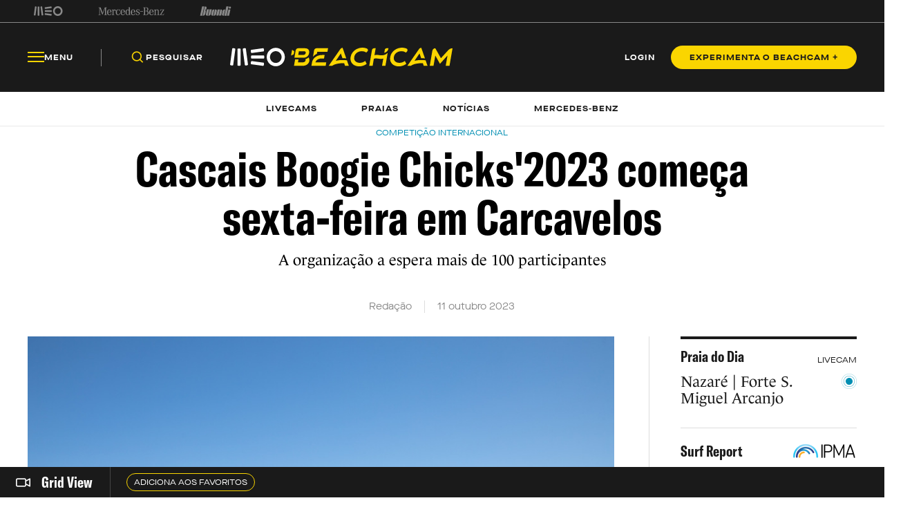

--- FILE ---
content_type: text/html; charset=utf-8
request_url: https://beachcam.meo.pt/newsroom/2023/10/cascais-boogie-chicks-2023-comeca-sexta-feira-em-carcavelos/
body_size: 50148
content:
<!DOCTYPE html>
<html>
<head>
    <title>Beachcam</title>
    <meta charset="utf-8" />
    <!--Generic meta-->
    <meta name="mobile-web-app-capable" content="yes" />
    <meta name="viewport" content="width=device-width, initial-scale=1, initial-scale = 1.0, shrink-to-fit=no" />
    <!--favicon-->
    <link rel="shortcut icon" href="/images/system/favicon.ico" />
    <link rel="icon" type="image/ico" href="/images/system/favicon.ico" />
    <!--Font-->
    <link rel="preconnect" href="https://fonts.googleapis.com">
    <link rel="preconnect" crossorigin href="https://fonts.gstatic.com">
        <link rel="stylesheet" href="https://use.typekit.net/eyi3ipy.css">
    <link rel="stylesheet" href="https://cdnjs.cloudflare.com/ajax/libs/Swiper/7.0.0/swiper-bundle.min.css" />
    <link rel="stylesheet" href="/css/main.css" />
    <link rel="stylesheet" integrity="sha512-RjcWz6F1AI4rvrWFYDrs0XKTnqJKLkAKV8+nvKbUAAI7uLjaULsyMPuxiOKKpT5D9hxFo/HptUwlC7eAMD8NhA==" crossorigin="anonymous" referrerpolicy="no-referrer" href="https://cdnjs.cloudflare.com/ajax/libs/tippy.js/6.1.1/tippy.min.css" />
    <link rel="stylesheet" href="https://unpkg.com/tippy.js@6/animations/shift-away.css" />

    <link rel="preload" as="script" href="https://cdn.iol.pt/js/utils/iol-barra/iol-barra-partners.js" />
    <title>Cascais Boogie Chicks'2023 começa sexta-feira em Carcavelos</title>
<meta name="description" content="A organização a espera mais de 100 participantes"/>
<meta property="og:title" content="Cascais Boogie Chicks'2023 começa sexta-feira em Carcavelos"/>
<meta property="og:description" content="A organização a espera mais de 100 participantes"/>
<meta property="og:image" content="http://beachcam.meo.pt/media/suxhyab1/img_7970.jpg"/>
<link rel="canonical" href="http://beachcam.meo.pt/newsroom/2023/10/cascais-boogie-chicks-2023-comeca-sexta-feira-em-carcavelos/"/>
<meta name="robots" content="">

    <!-- Google Tag Manager -->
<script>(function(w,d,s,l,i){w[l]=w[l]||[];w[l].push({'gtm.start':
new Date().getTime(),event:'gtm.js'});var f=d.getElementsByTagName(s)[0],
j=d.createElement(s),dl=l!='dataLayer'?'&l='+l:'';j.async=true;j.src=
'https://www.googletagmanager.com/gtm.js?id='+i+dl;f.parentNode.insertBefore(j,f);
})(window,document,'script','dataLayer','GTM-54ZSGN');</script>
<!-- End Google Tag Manager --><script wam_label="MCD" wam_id="9153" src="https://cloud.weborama.design/board.js" type="text/javascript"></script>
</head>
<body>
            <div id="inter" class="iol-comercial-placement" style="height: 0" data-iol-comercial-format="INTER"></div>
            <div id="billboardxl" style="text-align: center;" class="iol-comercial-placement" data-iol-comercial-format="BILLBOARD_XL"></div>
            <div id="popin" class="iol-comercial-placement" data-iol-comercial-format="POPIN"></div>
    <!-- Google Tag Manager (noscript) -->
<noscript><iframe src=”https://www.googletagmanager.com/ns.html?id=GTM-54ZSGN"
height="0" width="0" style="display:none;visibility:hidden"></iframe></noscript>
<!-- End Google Tag Manager (noscript) -->
    
<main  >
    
<nav class="navBar  " data-control="navBar" data-search-url="http://beachcam.meo.pt/pesquisa/" data-theme="">
    <div class="navBar__topBar">
        <div class="wrapper">
            <div class="navBar__topBar-links">
<a class="navBar__topBar-links-item" href="https://www.meo.pt/" target="_blank" title="MEO">                                <img data-space-name="header_sponsor" data-sponsor-name="MEO"  src="http://beachcam.meo.pt/media/jkuhp3tv/brand_logo.svg" alt="MEO">
</a><a class="navBar__topBar-links-item" href="https://www.mercedes-benz.pt" target="_blank" title="Mercedes-Benz_Header_Footer">                                <img data-space-name="header_sponsor" data-sponsor-name="Mercedes-Benz_Header_Footer"  src="http://beachcam.meo.pt/media/dgwhonaf/brand_logo-1.svg" alt="Mercedes-Benz_Header_Footer">
</a><a class="navBar__topBar-links-item" href="https://cafestorrados.nestle.pt/buondi/pt" target="_blank" title="Buondi">                                <img data-space-name="header_sponsor" data-sponsor-name="Buondi"  src="http://beachcam.meo.pt/media/dxapajgv/brand_logo-2.svg" alt="Buondi">
</a>            </div>
        </div>
    </div>
    <div class="navBar__bottomBar">
        <div class="wrapper">
            <div class="navBar__bottomBar-left-links">
                <div class="navBar__bottomBar-menu">
                    <a class="btn btn--tertiary-yellow btn--size-L">
                        <i class="btn__icon icon-beachcam-menu-open"></i>
                        <i class="btn__icon icon-beachcam-menu-close"></i>
                        <p class="btn__text">Menu</p>
                    </a>
                </div>
                <ul class="navBar__bottomBar-list">
                    <li class="navBar__bottomBar-list-item">
                        <a href="#" class="btn btn--tertiary-yellow btn--size-L searchBtn">
                            <i class="btn__icon icon-beachcam-search"></i>
                            <p class="btn__text">Pesquisar</p>
                        </a>
                    </li>
                            <li class="navBar__bottomBar-list-item">
                                <a href="http://beachcam.meo.pt/livecams/" class="btn btn--tertiary-yellow btn--size-L">
                                    <p class="btn__text">Livecams</p>
                                </a>
                            </li>
                            <li class="navBar__bottomBar-list-item">
                                <a href="http://beachcam.meo.pt/praias/" class="btn btn--tertiary-yellow btn--size-L">
                                    <p class="btn__text">Praias</p>
                                </a>
                            </li>
                            <li class="navBar__bottomBar-list-item">
                                <a href="http://beachcam.meo.pt/articles/" class="btn btn--tertiary-yellow btn--size-L">
                                    <p class="btn__text">Not&#xED;cias</p>
                                </a>
                            </li>
                            <li class="navBar__bottomBar-list-item">
                                <a href="http://beachcam.meo.pt/mercedes-benz/" class="btn btn--tertiary-yellow btn--size-L">
                                    <p class="btn__text">Mercedes-Benz</p>
                                </a>
                            </li>
                </ul>
            </div>
            <a href="/" class="navBar__bottomBar-logo">
                        <img class="navBar__bottomBar-logo-short" src="http://beachcam.meo.pt/media/15cbym2r/beachcam_logo_short.svg" alt="beachcam logo">
                <img class="navBar__bottomBar-logo-big" src="http://beachcam.meo.pt/media/my2hpef1/logo.svg" alt="beachcam logo">
            </a>
            <div class="navBar__bottomBar-right-links">
        <a href="http://beachcam.meo.pt/login/" target="_self" class="btn btn--tertiary-yellow btn--size-L  loginBtn" >
                    <p class="btn__text">LOGIN</p>
        </a>
        <a href="/subscrever/" target="_self" class="btn btn--primary-yellow btn--size-M  " >
                    <p class="btn__text">EXPERIMENTA O BEACHCAM &#x2B;</p>
        </a>
            </div>
                    <div class="navBar__newsDetail invisible">
                        <a href="/" class="navBar__newsDetailLogo">
                            <img src="http://beachcam.meo.pt/media/15cbym2r/beachcam_logo_short.svg" alt="beachcam logo">
                        </a>
                        <h2 class="navBar__newsDetailTitle">Cascais Boogie Chicks&#x27;2023 come&#xE7;a sexta-feira em Carcavelos</h2>
                    </div>
        </div>
    </div>
    <div class="navBar__bottomBar-last">
        <div class="wrapper">
            <ul class="navBar__bottomBar-last-list">
                        <li class="navBar__bottomBar-last-listItem">
                            <a href="http://beachcam.meo.pt/livecams/" class="btn btn--tertiary-blue btn--size-L">
                                <p class="btn__text">Livecams</p>
                            </a>
                        </li>
                        <li class="navBar__bottomBar-last-listItem">
                            <a href="http://beachcam.meo.pt/praias/" class="btn btn--tertiary-blue btn--size-L">
                                <p class="btn__text">Praias</p>
                            </a>
                        </li>
                        <li class="navBar__bottomBar-last-listItem">
                            <a href="http://beachcam.meo.pt/articles/" class="btn btn--tertiary-blue btn--size-L">
                                <p class="btn__text">Not&#xED;cias</p>
                            </a>
                        </li>
                        <li class="navBar__bottomBar-last-listItem">
                            <a href="http://beachcam.meo.pt/mercedes-benz/" class="btn btn--tertiary-blue btn--size-L">
                                <p class="btn__text">Mercedes-Benz</p>
                            </a>
                        </li>
            </ul>
        </div>
    </div>
    
    <div class="navBar__searchBar" data-theme="light">
        <div class="wrapper">
            <input type="search" placeholder="O que procuras?" autocomplete="off">
            <a href="#" class="btn btn--secondary-blue  btn--size-M btn--icon-only closeSearchBtn">
                <i class="btn__icon icon-beachcam-cross"></i>
            </a>
        </div>
    </div>
            <div class="navBar__progressBar"></div>
</nav>

<section class="sideMenu" data-control="sideMenu" data-search-url="http://beachcam.meo.pt/pesquisa/" data-theme="">
    <div class="wrapper">
        <div class="sideMenu__search">
        <a href="/subscrever/" target="_self" class="btn btn--secondary-yellow btn--size-L  " >
                    <p class="btn__text">EXPERIMENTA O BEACHCAM &#x2B;</p>
        </a>
            <div class="sideMenu__searchBar">
                <input type="search" placeholder="O que procuras?" autocomplete="off">
                <a href="#" class="btn btn--secondary-yellow btn--size-M btn--icon-only">
                    <i class="btn__icon icon-beachcam-search"></i>
                </a>
            </div>
        </div>
        <i class="sideMenu__closeBtn icon-beachcam-cross"></i>
        <div class="sideMenu__top-links">
<a class="navBar__topBar-links-item" href="https://www.meo.pt/" target="_blank" title="MEO">                            <img  src="/media/jkuhp3tv/brand_logo.svg" alt="MEO">
</a><a class="navBar__topBar-links-item" href="https://www.mercedes-benz.pt" target="_blank" title="Mercedes-Benz_Header_Footer">                            <img  src="/media/dgwhonaf/brand_logo-1.svg" alt="Mercedes-Benz_Header_Footer">
</a><a class="navBar__topBar-links-item" href="https://cafestorrados.nestle.pt/buondi/pt" target="_blank" title="Buondi">                            <img  src="/media/dxapajgv/brand_logo-2.svg" alt="Buondi">
</a>        </div>
        <ul class="sideMenu__main-linksList">
                    <li class="sideMenu__main-links-item">
                        <a class="sideMenu__main-links" href="http://beachcam.meo.pt/livecams/">Livecams</a>
                    </li>
                    <li class="sideMenu__main-links-item">
                        <a class="sideMenu__main-links" href="http://beachcam.meo.pt/praias/">Praias</a>
                    </li>
                    <li class="sideMenu__main-links-item">
                        <a class="sideMenu__main-links" href="http://beachcam.meo.pt/articles/">Not&#xED;cias</a>
                    </li>
                    <li class="sideMenu__main-links-item">
                        <a class="sideMenu__main-links" href="http://beachcam.meo.pt/mercedes-benz/">Mercedes-Benz</a>
                    </li>
                    <li class="sideMenu__main-links-item">
                        <a class="sideMenu__main-links" href="http://beachcam.meo.pt/subscrever/">Aderir ao Beachcam&#x2B;</a>
                    </li>
                    <li class="sideMenu__main-links-item">
                        <a class="sideMenu__main-links" href="http://beachcam.meo.pt/login/">Login</a>
                    </li>
        </ul>
        <div class="sideMenu__newsletter">
                    <ul class="sideMenu__newsletter-list">
                    </ul>
        </div>
        <div class="sideMenu__bottom">
            <div class="sideMenu__app-download">
                        <a href="https://play.google.com/store/apps/details?id=pt.sapo.android.beachcam&amp;hl=pt_PT&amp;gl=US&amp;pli=1" class="btn btn--app">
                            <img src="/images/app/googlePlay.svg" alt="google play">
                        </a>
                        <a href="https://apps.apple.com/pt/app/beachcam-live/id642779487" class="btn btn--app">
                            <img src="/images/app/appStore.svg" alt="app store">
                        </a>
            </div>
            <ul class="sideMenu__bottom-list">
                        <li class="sideMenu__bottom-list-item">
                                    <a href="https://www.youtube.com/@Beachcamportugal" target="_blank" class="btn btn--secondary-yellow btn--size-L btn--icon-only " >
                    <i class="btn__icon icon-beachcam-youtube"></i>
                    <i class="btn__icon icon-beachcam-youtube"></i>
        </a>

                        </li>
                        <li class="sideMenu__bottom-list-item">
                                    <a href="https://www.facebook.com/beachcam" target="_blank" class="btn btn--secondary-yellow btn--size-L btn--icon-only " >
                    <i class="btn__icon icon-beachcam-facebook"></i>
                    <i class="btn__icon icon-beachcam-facebook"></i>
        </a>

                        </li>
                        <li class="sideMenu__bottom-list-item">
                                    <a href="https://www.instagram.com/meobeachcam/" target="_blank" class="btn btn--secondary-yellow btn--size-L btn--icon-only " >
                    <i class="btn__icon icon-beachcam-instagram"></i>
                    <i class="btn__icon icon-beachcam-instagram"></i>
        </a>

                        </li>
            </ul>
        </div>
    </div>
</section>


    <section class="gridView" data-control="gridView"  >
        <input name="__RequestVerificationToken" type="hidden" value="CfDJ8JUtPLPkYERDsOof6D7MeRdzkh4_trzgY0jy4vkErhPvAmjweK06uIQHWFG9wz_e_hpEV6Q4JQ283hv-_b-Tt4_tnYv9oby58H6_meZEDtbwyEOXUC0r7h3-NsNdffmDoLcx5isLb82434HN5LYuf6k" />
        <div class="wrapper">
            <div class="gridView__container">
                <div class="gridView__logo">
                            <a class="gridView__link openModalButton" data-modal="bcplus" href="#">
                                <i class="icon-beachcam-camera-gridview"></i>
                                <p>Grid View</p>
                            </a>
                </div>
                <div class="swiper">
                    <div class="swiper-wrapper">
                                <div class="swiper-slide">
                                    <a class="btn btn--secondary-yellow btn--size-S openModalButton" data-modal="bcplus" href="#">
                                        <p class="btn__text">Adiciona aos favoritos</p>
                                    </a>
                                </div>
                    </div>
                </div>
            </div>
            <div class="gridView__navigation">
                <span class="gridView__arrows--prev">
                    <i class="icon-beachcam-chevron-left"></i>
                </span>
                <span class="gridView__arrows--next">
                    <i class="icon-beachcam-chevron-right"></i>
                </span>
            </div>
        </div>
    </section>

    <div class="content">
        
<section class="newsDetail-header">
    <div class="wrapper">
                <small class="newsDetail-header__type">Competi&#xE7;&#xE3;o Internacional </small>
        <h1 class="newsDetail-header__title">Cascais Boogie Chicks&#x27;2023 come&#xE7;a sexta-feira em Carcavelos</h1>
        <p class="newsDetail-header__subtitle">A organiza&#xE7;&#xE3;o a espera mais de 100 participantes</p>
        <article class="newsDetail-header__article">
            <p>Reda&#xE7;&#xE3;o</p>
            <time>11 outubro 2023</time>
        </article>
    </div>
</section>
<section class="newsDetailGrid" data-margin-bottom="medium">
    <div class="wrapper">
        <div class="newsDetailGrid__container">
            <aside class="newsDetailGrid__left">
                <section class="newsDetailMedia" data-margin-bottom="small" >
                            <div class="newsDetailMedia__media">
                                <figure class="newsDetailMedia__mediaItem">
                                    <picture class="newsCard__media">
                                        <source media="(max-width:768px)" srcset="http://beachcam.meo.pt/media/suxhyab1/img_7970.jpg?width=375&amp;height=239&amp;v=1da182462385840">
                                        <img src="http://beachcam.meo.pt/media/suxhyab1/img_7970.jpg" alt="detail">
                                    </picture>
                                            <figcaption>
                                                        <p>Ricardo Bravo</p>
                                            </figcaption>
                                </figure>
                            </div>
                </section>
                <section class="WOT">
                    <div class="wrapper">
<p class="WOT__bodyText">É já esta sexta-feira que arranca o <a rel="noopener" href="https://beachcam.meo.pt/newsroom/2023/06/carcavelos-vai-receber-a-festa-do-bodyboard-feminino-o-cascais-boogie-chicks-2023/" target="_blank">Cascais Boogie Chicks'2023</a>, evento de bodyboard 100% feminino que terá lugar na Praia de Carcavelos, de 13 a 15 de outubro.</p>
<p class="WOT__bodyText">Com a organização a esperar mais de 100 participantes, o evento irá combinar duas vertentes do bodyboard.</p>
<p class="WOT__bodyText">A formação, através das já tradicionais aulas para todas as idades e níveis, com as inscrições online a estarem disponíveis<span> <a rel="noopener" href="https://docs.google.com/forms/d/1sg4yerTVDoYs2HFkAUiDYdnjQOJac6SHqjQuQz99HE8/viewform?edit_requested=true" target="_blank">AQUI</a>. </span>Os treinos começam logo tarde de sexta-feira em Carcavelos.</p>
<p class="WOT__highlighText">Simultaneamente, haverá espaço para a vertente competitiva internacional pela primeira vez na história do evento. </p>
<p class="WOT__bodyText">Isto porque o Cascais Boogie Chicks'2023 integra o calendário do Europeu de Bodyboard, sendo nas águas de Carcavelos que vai ser coroada a primeira campeã europeia Júnior. A categoria Open também irá estar em ação. </p><div id="leaderboard" class="iol-comercial-placement" data-iol-comercial-format="LEADERBOARD"></div>
<p class="WOT__bodyText">No programa do evento de desportos de ondas mais feminino a nível europeu, constam igualmente as tertúlias 'Conversas movidas a Mulheres e Sal', que vão contar com testemunhos de mulheres que são referência em várias áreas:</p>
<p class="WOT__bodyText"><strong>Rita Piçarra</strong>, ex-diretora financeira da Microsoft;</p>
<p class="WOT__bodyText"><strong>Teresa Abraços</strong>, fundadora da Associação Portuguesa de Surf Adaptado;</p>
<p class="WOT__bodyText"><strong>Neymara Carvalho</strong>, pentacampeã mundial de bodyboard;</p>
<p class="WOT__bodyText"><strong>Joana Schenker</strong>, campeã do mundo de bodyboard em 2017, tetracampeã europeia, ativista na defesa dos oceanos;</p>
<p class="WOT__bodyText"><strong>Mafalda Lira</strong>, professora de matemática, venceu dois linfomas, autora do blog 'Viva a Vida'.</p>
<p class="WOT__bodyText">No domingo, dia 15 de outubro, haverá também uma competição de tag team para todas as participantes. Este é um formato de competição em equipas, utilizado nas provas de seleções. No mesmo dia, algumas das competidoras do Europeu irão dar treino às participantes.</p>
<p class="WOT__bodyText">Por último, o Cascais Boogie Chicks'2023 contará ainda com uma ação de recolha de material técnico para a Morroco Bodyboard Academy.</p>
<p class="WOT__bodyText">Para Catarina Sousa, na sequência do terramoto que assolou Marrocos no final do passado mês de setembro, “torna-se urgente apoiar quem perdeu tudo nesta tragédia. O bodyboard pode contribuir para trazer algum brilho de volta a um momento muito cinzento para este país vizinho. Apelamos a que tragam todo o material que possam dispensar: fatos, pranchas, pés de pato. Serão entregues à escola marroquina que fará bom uso dele". O material pode ser deixado no local da prova.</p>
<p class="WOT__bodyText"> </p>
<p class="WOT__bodyText"> </p>
<p class="WOT__bodyText"><strong>Através da rede de <a rel="noopener" href="https://beachcam.meo.pt/livecams/" target="_blank">livecams</a>, podes visua</strong><strong>lizar em direto e em tempo real toda a evolução do estado do mar e da praia.</strong></p>
<p class="WOT__bodyText"><strong>Podes também confirmar as previsões relativas a todas as praias através da nossa página <a rel="noopener" href="https://beachcam.meo.pt/praias/" target="_blank">Praias Beachcam</a>.</strong></p>
<p class="WOT__bodyText"><strong><em>Segue o Beachcam.pt no</em></strong><em> </em><strong><em><a href="https://instagram.com/beachcampt/">Instagram</a></em></strong></p>                    </div>
                </section>
                <div class="share">
                    <ul class="shareBar" data-control="shareBar" data-text="Copiado para a &#xE1;rea de transfer&#xEA;ncia">
                        <li class="shareBar__item">
                            <a href="https://www.facebook.com/sharer/sharer.php?u=http%3a%2f%2fbeachcam.meo.pt%2fnewsroom%2f2023%2f10%2fcascais-boogie-chicks-2023-comeca-sexta-feira-em-carcavelos%2f" target="_blank" class="shareBar__link icon-beachcam-facebook"></a>
                        </li>
                        <li class="shareBar__item">
                            <a href="https://twitter.com/intent/tweet?url=http%3a%2f%2fbeachcam.meo.pt%2fnewsroom%2f2023%2f10%2fcascais-boogie-chicks-2023-comeca-sexta-feira-em-carcavelos%2f" target="_blank" class="shareBar__link icon-beachcam-twitter"></a>
                        </li>
                        <li class="shareBar__item">
                            <a href="https://wa.me/?text=http%3a%2f%2fbeachcam.meo.pt%2fnewsroom%2f2023%2f10%2fcascais-boogie-chicks-2023-comeca-sexta-feira-em-carcavelos%2f" target="_blank" class="shareBar__link icon-beachcam-whatsapp"></a>
                        </li>
                        <li class="shareBar__item">
                            <a href="mailto:?body=http%3a%2f%2fbeachcam.meo.pt%2fnewsroom%2f2023%2f10%2fcascais-boogie-chicks-2023-comeca-sexta-feira-em-carcavelos%2f" class="shareBar__link icon-beachcam-mail"></a>
                        </li>
                        <li class="shareBar__item copyLink">
                            <a href="#" class="shareBar__link icon-beachcam-copy-link"></a>
                        </li>
                    </ul>
                </div>
            </aside>
            <aside class="newsDetailGrid__right">
        <article class="beachDay">
            <div class="beachDay__top">
                <label class="beachDay__label">
                    Praia do Dia
                </label>
                <p>LIVECAM</p>
            </div>
            <div class="beachDay__info">
                <a href="http://beachcam.meo.pt/livecams/nazare-forte-sao-miguel-arcanjo/" class="beachDay__link"></a>
                        <figure class="beachDay__image">
                        </figure>
                <div class="beachDay__name">
                    <h2>Nazar&#xE9; | Forte S. Miguel Arcanjo </h2>
                    <img class="beachDay__icon" src="/images/dummy/icon.png" alt="icon">
                </div>
            </div>
            <div class="beachDay__bottom">
                <div class="beachDay__report">
                    <label class="beachDay__label">Surf Report</label>
                    <figure>
                        <img src="/images/partners/ipma_logo.png" alt="IPMA">
                    </figure>
                </div>
                <ul class="beachDay__list">
                    <li class="beachDay__listItem">
                        <p>Ondula&#xE7;&#xE3;o</p>
                        <p>2.8 m</p>
                    </li>
                    <li class="beachDay__listItem">
                        <p>Per&#xED;odo das ondas</p>
                        <p>8.5 s</p>
                    </li>
                    <li class="beachDay__listItem">
                        <p>Temperatura do mar</p>
                        <p>12.9&#xBA;</p>
                    </li>
                    <li class="beachDay__listItem">
                        <p>Vento</p>
                        <p>9.7 km/h - E</p>
                    </li>
                    <li class="beachDay__listItem">
                        <p>Temperatura do ar</p>
                        <p>3&#xBA; Pouco nublado</p>
                    </li>
                    <li class="beachDay__listItem">
                        <p>UV</p>
                        <p>1</p>
                    </li>
                </ul>
            </div>
        </article>


                        <article class="relatedNews">
                            <p class="relatedNews__title">Relacionadas</p>
                                    <a href="http://beachcam.meo.pt/newsroom/2026/01/mundial-junior-da-wsl-decide-se-este-fim-de-semana/" class="relatedNews__card">
                                        <div class="relatedNews__cardInfo">
                                            <label class="newsCard__tag secondary-dark-grey">Competi&#xE7;&#xE3;o Internacional </label>
                                            <p class="relatedNews__cardText">Campe&#xF5;es mundiais juniores dever&#xE3;o ser coroados no domingo </p>
                                        </div>
                                                <figure class="relatedNews__image">
                                                    <img src="http://beachcam.meo.pt/media/ch0glpjz/isla-huppatz.jpg?width=70&amp;height=70&amp;v=1dc86e69a1d8c20" alt="Isla Huppatz">
                                                </figure>
                                    </a>
                                    <a href="http://beachcam.meo.pt/newsroom/2026/01/o-recap-dos-trials-do-capitulo-perfeito-2026/" class="relatedNews__card">
                                        <div class="relatedNews__cardInfo">
                                            <label class="newsCard__tag secondary-dark-grey">Competi&#xE7;&#xE3;o Internacional </label>
                                            <p class="relatedNews__cardText">O recap dos trials do Cap&#xED;tulo Perfeito 2026 (V&#xED;deo) </p>
                                        </div>
                                                <figure class="relatedNews__image">
                                                    <img src="http://beachcam.meo.pt/media/qk1mhvje/tomas-valente-1.jpg?width=70&amp;height=70&amp;v=1dc8623a3524f10" alt="Tomas Valente 1 (1)">
                                                </figure>
                                    </a>
                                    <a href="http://beachcam.meo.pt/newsroom/2026/01/israelita-que-vive-na-costa-rica-brilha-no-mundial-junior/" class="relatedNews__card">
                                        <div class="relatedNews__cardInfo">
                                            <label class="newsCard__tag secondary-dark-grey">Competi&#xE7;&#xE3;o Internacional </label>
                                            <p class="relatedNews__cardText">Israelita que vive na Costa Rica brilha no Mundial J&#xFA;nior </p>
                                        </div>
                                                <figure class="relatedNews__image">
                                                    <img src="http://beachcam.meo.pt/media/d22dizsn/nadav-attar.jpg?width=70&amp;height=70&amp;v=1dc86472ceef4d0" alt="Nadav Attar">
                                                </figure>
                                    </a>
                        </article>
                <section class="download--small">
                    <div class="download__content">
                        <aside class="download__info">
                            <h3 class="download__title">
                                Traz a Tua Praia<br>
                                Para o Telemóvel
                            </h3>
                            <p class="download__description">Têm tudo o que o beachcam.pt te oferece e mais no teu smartphone, sabe quando estão as tuas condições perfeitas e siga, faz já download.</p>
                            <div class="btn-container">

                                <a href="#" class="btn btn--app">
                                    <img src="/images/dummy/googlePlay.svg" alt="google play">
                                </a>

                                <a href="#" class="btn btn--app">
                                    <img src="/images/dummy/appStore.svg" alt="app store">
                                </a>
                            </div>
                        </aside>
                        <figure class="download__image">
                            <img src="/images/dummy/download.png" alt="download">
                        </figure>
                    </div>
                </section>
            </aside>
        </div>
    </div>
</section>
        <section class="destaquesTopicGrid newsDetail" data-margin-top="medium" data-margin-bottom="small" data-bg="secondary-white">
            <div class="wrapper">
                <p class="destaquesTopicGrid__title">Destaques</p>
                <div class="destaquesTopicGrid__container">
                            <aside class="destaquesTopicGrid__left">
                                    <a href="http://beachcam.meo.pt/newsroom/2026/01/agitacao-maritima-costa-continental-sob-aviso/" class="newsCard--L newsCard--destaquesTopic noHover">
                <label class="newsCard__tag ">
                    Meteorologia
                </label>
                <picture class="newsCard__media">
                    <source media="(max-width:768px)" srcset="http://beachcam.meo.pt/media/k2lnstqp/mar-agitado.jpg">
                    <img src="http://beachcam.meo.pt/media/k2lnstqp/mar-agitado.jpg" alt="Mar Agitado (1)">
                </picture>
            <div class="newsCard__text">
                <label class="newsCard__tag--mobile ">
                    Meteorologia
                </label>
                <h3 class="newsCard__title">Agita&#xE7;&#xE3;o mar&#xED;tima: costa continental sob aviso </h3>
                    <time class="newsCard__date">Reda&#xE7;&#xE3;o com Lusa - 16 janeiro 2026</time>
                        <h4 class="newsCard__subtitle">At&#xE9; ao in&#xED;cio da tarde de s&#xE1;bado, o tamanho m&#xE1;ximo das ondas pode atingir os 10 metros. </h4>
            </div>
    </a>

                            </aside>
                            <aside class="destaquesTopicGrid__center">
                                    <a href="http://beachcam.meo.pt/newsroom/2026/01/kelly-slater-quer-competir-ate-aos-60-anos/" class="newsCard--S newsCard--destaquesTopic noHover">
                <label class="newsCard__tag ">
                    Surf
                </label>
                <picture class="newsCard__media">
                    <source media="(max-width:768px)" srcset="http://beachcam.meo.pt/media/i5cfp0ve/kelly-slater-1.jpg">
                    <img src="http://beachcam.meo.pt/media/i5cfp0ve/kelly-slater-1.jpg" alt="Kelly Slater 1">
                </picture>
            <div class="newsCard__text">
                <label class="newsCard__tag--mobile ">
                    Surf
                </label>
                <h3 class="newsCard__title">Kelly Slater quer competir at&#xE9; aos 60 anos </h3>
                    <time class="newsCard__date">Reda&#xE7;&#xE3;o - 16 janeiro 2026</time>
                        <h4 class="newsCard__subtitle">Atualmente com 53 primaveras, o lend&#xE1;rio norte-americano deseja continuar a fazer apari&#xE7;&#xF5;es no CT e participar em provas por equipas. </h4>
            </div>
    </a>

                            </aside>
                            <aside class="destaquesTopicGrid__right">
                                    <a href="http://beachcam.meo.pt/newsroom/2026/01/mundial-junior-da-wsl-decide-se-este-fim-de-semana/" class="newsCard--M newsCard--destaquesTopic noHover">
                <label class="newsCard__tag ">
                    Competi&#xE7;&#xE3;o Internacional 
                </label>
                <picture class="newsCard__media">
                    <source media="(max-width:768px)" srcset="http://beachcam.meo.pt/media/ch0glpjz/isla-huppatz.jpg">
                    <img src="http://beachcam.meo.pt/media/ch0glpjz/isla-huppatz.jpg" alt="Isla Huppatz">
                </picture>
            <div class="newsCard__text">
                <label class="newsCard__tag--mobile ">
                    Competi&#xE7;&#xE3;o Internacional 
                </label>
                <h3 class="newsCard__title">Campe&#xF5;es mundiais juniores dever&#xE3;o ser coroados no domingo </h3>
                    <time class="newsCard__date">Reda&#xE7;&#xE3;o  - 16 janeiro 2026</time>
                        <h4 class="newsCard__subtitle">Uma &#x27;flatada&#x27; na filipina Urbiztondo Beach est&#xE1; a deixar o Mundial J&#xFA;nior da WSL em terra, numa altura em que o evento est&#xE1; parado nas meias-finais. </h4>
            </div>
    </a>

                            </aside>
                </div>
            </div>
        </section>
        <section class="modal scaled"
             data-modal="1ebf37cc-d597-47e0-a95f-916cc3930b60"
             data-video="">
            <div class="modal__bg"></div>
            <div class="wrapper">
                <div class="modal__container">
                    <span href="#" class="btn btn--video btn--icon-only modal__closeBtn">
                        <i class="btn__icon icon-beachcam-cross"></i>
                    </span>
                    <div class="modal__content">
                    </div>
                </div>
            </div>
        </section>

    <section class="modal beachcamPlus scaled" data-modal="bcplus">
        <div class="modal__bg"></div>
        <div class="wrapper">
            <div class="modal__container">
                <a href="#" class="modal__closeBtn icon-beachcam-cross"></a>
                <div class="modal__content">
                    <div class="modal__top">
                                <h2 class="modal__subtitle">Adere ao Beachcam &#x2B; gr&#xE1;tis 7 dias</h2>
                    </div>
                    <div class="modal__bottom">
                        <h3 class="modal__title">Desbloqueia tudo com Beachcam &#x2B;</h3>
                                <p class="modal__description">Esta funcionalidade requer Beachcam &#x2B;.  Apenas 3.49 EUR/m&#xEA;s ou 23,91 EUR/ano. Cancela quando quiseres. Ganha acesso ilimitado &#xE0;s livecams sem an&#xFA;ncios e a outras vantagens com o Beachcam &#x2B;</p>
                        <div class="btn-container">
        <a href="/subscrever/" target="_self" class="btn btn--primary-blue btn--size-L  " >
                    <p class="btn__text">EXPERIMENTA O BEACHCAM &#x2B;</p>
        </a>
                        </div>
                                <p class="modal__disclaimer"><a href="/termos-e-condicoes/" title="Termos e Condições">Termos e Condições aplicáveis</a>. Oferta de 7 dias grátis! Não aplicável a utilizadores que já tenham experimentado o Premium.</p>
                    </div>
                </div>
            </div>
        </div>
    </section>
    </div>

<footer class="footer" data-control="footer" data-theme="dark">
    <div class="wrapper">
        <div class="footer__top">
            <aside class="footer__top-left">
                <div class="footer__top-content">
                            <img class="footer__top-image" src="/media/my2hpef1/logo.svg" alt="MEO beachcam">
                            <p class="footer__top-text">Assina o Beachcam &#x2B; e aproveita j&#xE1;! Oferecemos um per&#xED;odo experimental de 7 dias, totalmente gratuito! E lembra-te, podes cancelar quando quiseres. Ao tornares-te um membro Beachcam &#x2B;, ganhas acesso ilimitado e sem an&#xFA;ncios &#xE0;s nossas livecams, al&#xE9;m de uma s&#xE9;rie de outras vantagens exclusivas. N&#xE3;o deixes para depois, vem viver a experi&#xEA;ncia completa Beachcam &#x2B; hoje!</p>
        <a href="/subscrever/" target="_self" class="btn btn--primary-yellow btn--size-L  " >
                    <p class="btn__text">Adere j&#xE1;</p>
        </a>
                </div>
            </aside>
            <aside class="footer__top-right">
                <div class="footer__top-list">
                                    <div class="footer__top-item">
                                        <div class="footer__top-item-title">
                                            <h2>Not&#xED;cias</h2>
                                            <i class="footer__top-item-icon icon-beachcam-chevron-down"></i>
                                        </div>
                                        <div class="footer__top-item-content">
                                            <ul>
                                                            <li>
                                                                <a href="/newsroom/categories/fps/">Federa&#xE7;&#xE3;o Portuguesa de Surf</a>
                                                            </li>
                                                            <li>
                                                                <a href="https://beachcam.meo.pt/articles/competicao-nacional">Competi&#xE7;&#xE3;o Nacional </a>
                                                            </li>
                                                            <li>
                                                                <a href="https://beachcam.meo.pt/articles/competicao-internacional">Competi&#xE7;&#xE3;o Internacional</a>
                                                            </li>
                                                            <li>
                                                                <a href="https://beachcam.meo.pt/articles/meteorologia">Meteorologia </a>
                                                            </li>
                                                            <li>
                                                                <a href="https://beachcam.meo.pt/articles/artigo-de-opiniao">Artigos de Opini&#xE3;o </a>
                                                            </li>
                                                            <li>
                                                                <a href="https://beachcam.meo.pt/articles/ondas-grandes">Ondas Grandes</a>
                                                            </li>
                                            </ul>
                                        </div>
                                    </div>
                                    <div class="footer__top-item">
                                        <div class="footer__top-item-title">
                                            <h2>Sobre</h2>
                                            <i class="footer__top-item-icon icon-beachcam-chevron-down"></i>
                                        </div>
                                        <div class="footer__top-item-content">
                                            <ul>
                                                            <li>
                                                                <a href="/politica-de-privacidade/#">Pol&#xED;tica de privacidade</a>
                                                            </li>
                                                            <li>
                                                                <a href="/politica-de-cookies/#">Pol&#xED;tica de Cookies</a>
                                                            </li>
                                                            <li>
                                                                <a href="/termos-e-condicoes/#">Termos e condi&#xE7;&#xF5;es</a>
                                                            </li>
                                                            <li>
                                                                <a href="/ficha-tecnica/#">Ficha t&#xE9;cnica</a>
                                                            </li>
                                                            <li>
                                                                <a href="/estatuto-editorial/#">Estatuto Editorial</a>
                                                            </li>
                                                            <li>
                                                                <a href="/contactos/#">Contactos</a>
                                                            </li>
                                            </ul>
                                        </div>
                                    </div>
                                    <div class="footer__top-item">
                                        <div class="footer__top-item-title">
                                            <h2>Mercedes-Benz</h2>
                                            <i class="footer__top-item-icon icon-beachcam-chevron-down"></i>
                                        </div>
                                        <div class="footer__top-item-content">
                                            <ul>
                                                            <li>
                                                                <a href="https://mbnazarewintersessions.beachcam.pt/">Nazar&#xE9; Winter Sessions</a>
                                                            </li>
                                                            <li>
                                                                <a href="/mercedes-benz/">Not&#xED;cias</a>
                                                            </li>
                                            </ul>
                                        </div>
                                    </div>
                </div>
                <div class="footer__top-double">
                    <div class="footer__top-sponsor">
                                <h3>Powered by</h3>
                                <ul class="footer__top-sponsor-list">
                                            <li>
<a href="https://www.meo.pt/" target="_blank" title="MEO">                                                    <img data-space-name="footer_sponsor" data-sponsor-name="MEO" src="/media/jkuhp3tv/brand_logo.svg" alt="MEO">
</a>                                            </li>
                                            <li>
<a href="https://www.mercedes-benz.pt" target="_blank" title="Mercedes-Benz_Header_Footer">                                                    <img data-space-name="footer_sponsor" data-sponsor-name="Mercedes-Benz_Header_Footer" src="/media/dgwhonaf/brand_logo-1.svg" alt="Mercedes-Benz_Header_Footer">
</a>                                            </li>
                                            <li>
<a href="https://cafestorrados.nestle.pt/buondi/pt" target="_blank" title="Buondi">                                                    <img data-space-name="footer_sponsor" data-sponsor-name="Buondi" src="/media/dxapajgv/brand_logo-2.svg" alt="Buondi">
</a>                                            </li>
                                </ul>
                    </div>
                </div>
            </aside>
        </div>
        <div class="footer__bottom">
            <ul class="footer__bottom-list">
                        <li class="footer__bottom-list-item">
                                    <a href="https://www.youtube.com/@Beachcamportugal" target="_blank" class="btn btn--secondary-yellow btn--size-L btn--icon-only " >
                    <i class="btn__icon icon-beachcam-youtube"></i>
                    <i class="btn__icon icon-beachcam-youtube"></i>
        </a>

                        </li>
                        <li class="footer__bottom-list-item">
                                    <a href="https://www.facebook.com/beachcam" target="_blank" class="btn btn--secondary-yellow btn--size-L btn--icon-only " >
                    <i class="btn__icon icon-beachcam-facebook"></i>
                    <i class="btn__icon icon-beachcam-facebook"></i>
        </a>

                        </li>
                        <li class="footer__bottom-list-item">
                                    <a href="https://www.instagram.com/meobeachcam/" target="_blank" class="btn btn--secondary-yellow btn--size-L btn--icon-only " >
                    <i class="btn__icon icon-beachcam-instagram"></i>
                    <i class="btn__icon icon-beachcam-instagram"></i>
        </a>

                        </li>
            </ul>
            <div class="btn-container">
                        <a href="https://play.google.com/store/apps/details?id=pt.sapo.android.beachcam&amp;hl=pt_PT&amp;gl=US&amp;pli=1" class="btn btn--app">
                            <img src="/images/app/googlePlay.svg" alt="google play">
                        </a>
                        <a href="https://apps.apple.com/pt/app/beachcam-live/id642779487" class="btn btn--app">
                            <img src="/images/app/appStore.svg" alt="app store">
                        </a>
            </div>
            <div class="footer__bottom-disclaimer">
                        <p><a  onclick="event.preventDefault(); window.__tcfapi(&#x27;displayConsentUi&#x27;, 2, function() {} );">Gerir Consentimento</a></p>
                        <p>&#xA9;1998 - 2026 Beachcam - Todos os direitos reservados.</p>
            </div>
        </div>
    </div>
</footer>  </main>
        <script type="text/javascript" integrity="sha256-ZosEbRLbNQzLpnKIkEdrPv7lOy9C27hHQ+Xp8a4MxAQ=" crossorigin="anonymous" src="https://code.jquery.com/jquery-1.12.4.min.js"></script>
    <script type="text/javascript" src="https://content.jwplatform.com/libraries/giBojDlP.js?170120201453"></script>
    <script type="text/javascript" src="https://cdn.iol.pt/js/utils/JW8/iol.player.min.js?170120201453"></script>
    <script type="text/javascript" src="https://cdn.iol.pt/js/utils/Modules/IOLComercial/dist/iol.comercial.js"></script>
        <script type="text/javascript" src="https://cdn.iol.pt/js/utils/iol-barra/iol-barra-partners.js"></script>
    <script src="https://cdn.easypay.pt/checkout/2.4.0/"></script>
    <script src="https://cdnjs.cloudflare.com/ajax/libs/Swiper/7.0.0/swiper-bundle.js"></script>
    <script integrity="sha512-ET2VjqOvCOCo7OQIBbY/HSXcBZdQ4t5rMhyHZdwuro/FKgcbNGI9YB3adCM7tiwHNl14SFdU1/TrEM+odXzgAw==" crossorigin="anonymous" referrerpolicy="no-referrer" src="https://cdnjs.cloudflare.com/ajax/libs/popper.js/2.3.3/umd/popper.min.js"></script>
    <script integrity="sha512-zrexQBvhJe20Oi2izNDIlSL3zsZZQEtRM14/wqORODSJNlq6Vg+F8aqGwn3drNPVGwuUTnAkpKfyOQXUfv2gVw==" crossorigin="anonymous" referrerpolicy="no-referrer" src="https://cdnjs.cloudflare.com/ajax/libs/tippy.js/6.1.1/tippy-bundle.umd.js"></script>
    <script src="/scripts/mp/libs/marquee3k.js"></script>
        <script defer src="/scripts/mp/bundle.js"></script>
    <script>
        window.iolComercial = new IOLComercial("beachcam", "web", "artigos", "artigo", true);
    </script>
        <script>
            var jQueryBeachDayElement = $(".beachDay__image");

            var playerData = {
                video: [{
                    "duration": -1,
                    "cover": "",
                    "videoUrl": "https://video-auth1.iol.pt/beachcam/bcarcanjo3/playlist.m3u8",
                    "videoType": "Live",
                    "liveType": "DIRETO",
                    "description": "",
                    "id": "",
                    "program": { "name": "Sem Programa", "season": "Sem Temporada", "id": "Sem ID", "ep": "Sem Episódio" },
                    "title": "Nazar&#xE9; | Forte S. Miguel Arcanjo "
                }],
                autostart: true,
                project: "beachcam",
                skin: {
                    timeslider: {
                        progress: "#E6E349"
                    }
                }
            };

            if (jQueryBeachDayElement.length) {
                jQueryBeachDayElement.iolplayer(playerData);
            }
        </script>

    <!-- netScope v4 r1 – Begin of gPrism tag -->
<script type="text/javascript"> 
<!--//--><![CDATA[//><!-- 
var pp_gemius_identifier = 'pzObuT8ZCKsn1Nj__QSkl_WjzXaFkmbvkMKjg4EfRpn.37';
var pp_gemius_extraparameters = new Array('gA=blogs/beachcam'); 
// lines below shouldn't be edited
function gemius_pending(i) { window[i] = window[i] || function() {var x = window[i+'_pdata'] = window[i+'_pdata'] || []; x[x.length]=arguments;};}; gemius_pending('gemius_hit'); gemius_pending('gemius_event'); gemius_pending('pp_gemius_hit'); gemius_pending('pp_gemius_event'); 
(function(d,t) {var ex; try {var gt=d.createElement(t),s=d.getElementsByTagName(t)[0],l='http'+((location.protocol=='https:')?'s':''); gt.async='true'; gt.src=l+'://gapt.hit.gemius.pl/xgemius.js'; s.parentNode.insertBefore(gt,s);} catch (ex) {}})(document,'script'); 
//--><!]]>
</script>
<!--End netScope v4 r1 / (C) Gemius/Marktest 2018 -->
</body>
</html>